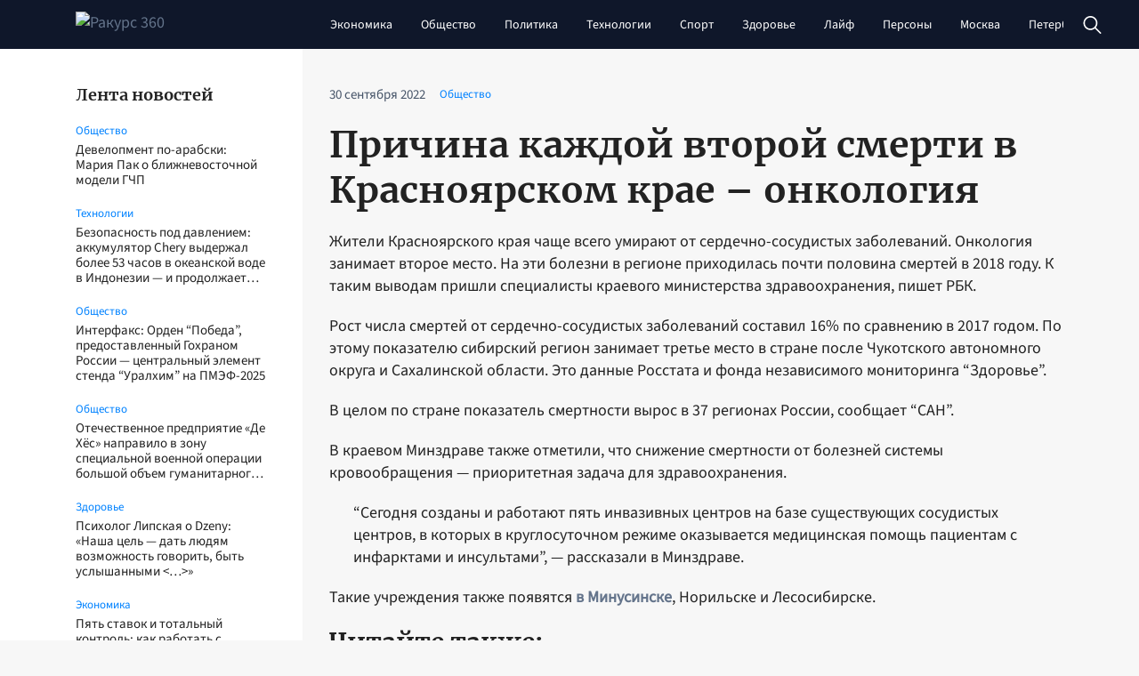

--- FILE ---
content_type: text/html; charset=utf-8
request_url: https://racurs360.ru/index-php/obshchestvo/item-obshchestvo/2984-prichina-kazhdoj-vtoroj-smerti-v-krasnoyarskom-krae-onkologiya/
body_size: 11118
content:
<!doctype html>
<html lang="ru-RU">
<head>
	<meta charset="UTF-8">
	<meta name="viewport" content="width=device-width, initial-scale=1">
	<link rel="profile" href="https://gmpg.org/xfn/11">

	<meta name='robots' content='index, follow, max-image-preview:large, max-snippet:-1, max-video-preview:-1' />
	<style>img:is([sizes="auto" i], [sizes^="auto," i]) { contain-intrinsic-size: 3000px 1500px }</style>
	
	<!-- This site is optimized with the Yoast SEO plugin v24.8.1 - https://yoast.com/wordpress/plugins/seo/ -->
	<title>Причина каждой второй смерти в Красноярском крае - онкология - Ракурс 360</title>
	<link rel="canonical" href="https://racurs360.ru/index-php/obshchestvo/item-obshchestvo/2984-prichina-kazhdoj-vtoroj-smerti-v-krasnoyarskom-krae-onkologiya/" />
	<meta property="og:locale" content="ru_RU" />
	<meta property="og:type" content="article" />
	<meta property="og:title" content="Причина каждой второй смерти в Красноярском крае - онкология - Ракурс 360" />
	<meta property="og:description" content="Жители Красноярского края чаще всего умирают от сердечно-сосудистых заболеваний. Онкология занимает второе место. На эти болезни в регионе приходилась..." />
	<meta property="og:url" content="https://racurs360.ru/index-php/obshchestvo/item-obshchestvo/2984-prichina-kazhdoj-vtoroj-smerti-v-krasnoyarskom-krae-onkologiya/" />
	<meta property="og:site_name" content="Ракурс 360" />
	<meta property="article:published_time" content="2022-09-30T16:02:05+00:00" />
	<meta property="article:modified_time" content="2023-12-06T12:09:41+00:00" />
	<meta name="author" content="admin" />
	<meta name="twitter:card" content="summary_large_image" />
	<meta name="twitter:label1" content="Написано автором" />
	<meta name="twitter:data1" content="admin" />
	<script type="application/ld+json" class="yoast-schema-graph">{"@context":"https://schema.org","@graph":[{"@type":"Article","@id":"https://racurs360.ru/index-php/obshchestvo/item-obshchestvo/2984-prichina-kazhdoj-vtoroj-smerti-v-krasnoyarskom-krae-onkologiya/#article","isPartOf":{"@id":"https://racurs360.ru/index-php/obshchestvo/item-obshchestvo/2984-prichina-kazhdoj-vtoroj-smerti-v-krasnoyarskom-krae-onkologiya/"},"author":{"name":"admin","@id":"https://racurs360.ru/#/schema/person/e3237769455a47cef4b31b3b85747e0f"},"headline":"Причина каждой второй смерти в Красноярском крае &#8211; онкология","datePublished":"2022-09-30T16:02:05+00:00","dateModified":"2023-12-06T12:09:41+00:00","mainEntityOfPage":{"@id":"https://racurs360.ru/index-php/obshchestvo/item-obshchestvo/2984-prichina-kazhdoj-vtoroj-smerti-v-krasnoyarskom-krae-onkologiya/"},"wordCount":158,"publisher":{"@id":"https://racurs360.ru/#organization"},"articleSection":["Общество"],"inLanguage":"ru-RU"},{"@type":"WebPage","@id":"https://racurs360.ru/index-php/obshchestvo/item-obshchestvo/2984-prichina-kazhdoj-vtoroj-smerti-v-krasnoyarskom-krae-onkologiya/","url":"https://racurs360.ru/index-php/obshchestvo/item-obshchestvo/2984-prichina-kazhdoj-vtoroj-smerti-v-krasnoyarskom-krae-onkologiya/","name":"Причина каждой второй смерти в Красноярском крае - онкология - Ракурс 360","isPartOf":{"@id":"https://racurs360.ru/#website"},"datePublished":"2022-09-30T16:02:05+00:00","dateModified":"2023-12-06T12:09:41+00:00","breadcrumb":{"@id":"https://racurs360.ru/index-php/obshchestvo/item-obshchestvo/2984-prichina-kazhdoj-vtoroj-smerti-v-krasnoyarskom-krae-onkologiya/#breadcrumb"},"inLanguage":"ru-RU","potentialAction":[{"@type":"ReadAction","target":["https://racurs360.ru/index-php/obshchestvo/item-obshchestvo/2984-prichina-kazhdoj-vtoroj-smerti-v-krasnoyarskom-krae-onkologiya/"]}]},{"@type":"BreadcrumbList","@id":"https://racurs360.ru/index-php/obshchestvo/item-obshchestvo/2984-prichina-kazhdoj-vtoroj-smerti-v-krasnoyarskom-krae-onkologiya/#breadcrumb","itemListElement":[{"@type":"ListItem","position":1,"name":"Главная страница","item":"https://racurs360.ru/"},{"@type":"ListItem","position":2,"name":"Причина каждой второй смерти в Красноярском крае &#8212; онкология"}]},{"@type":"WebSite","@id":"https://racurs360.ru/#website","url":"https://racurs360.ru/","name":"Ракурс 360","description":"Информационный портал","publisher":{"@id":"https://racurs360.ru/#organization"},"potentialAction":[{"@type":"SearchAction","target":{"@type":"EntryPoint","urlTemplate":"https://racurs360.ru/?s={search_term_string}"},"query-input":{"@type":"PropertyValueSpecification","valueRequired":true,"valueName":"search_term_string"}}],"inLanguage":"ru-RU"},{"@type":"Organization","@id":"https://racurs360.ru/#organization","name":"Ракурс 360","url":"https://racurs360.ru/","logo":{"@type":"ImageObject","inLanguage":"ru-RU","@id":"https://racurs360.ru/#/schema/logo/image/","url":"https://img.racurs360.ru/2023/12/logo-rakurs.png","contentUrl":"https://img.racurs360.ru/2023/12/logo-rakurs.png","width":231,"height":42,"caption":"Ракурс 360"},"image":{"@id":"https://racurs360.ru/#/schema/logo/image/"}},{"@type":"Person","@id":"https://racurs360.ru/#/schema/person/e3237769455a47cef4b31b3b85747e0f","name":"admin","image":{"@type":"ImageObject","inLanguage":"ru-RU","@id":"https://racurs360.ru/#/schema/person/image/","url":"https://secure.gravatar.com/avatar/eac558daaeb93e9f5ec79f044041e6a8?s=96&d=mm&r=g","contentUrl":"https://secure.gravatar.com/avatar/eac558daaeb93e9f5ec79f044041e6a8?s=96&d=mm&r=g","caption":"admin"},"url":"https://racurs360.ru/author/admin/"}]}</script>
	<!-- / Yoast SEO plugin. -->


<link rel="alternate" type="application/rss+xml" title="Ракурс 360 &raquo; Лента" href="https://racurs360.ru/feed/" />
<link rel="alternate" type="application/rss+xml" title="Ракурс 360 &raquo; Лента комментариев" href="https://racurs360.ru/comments/feed/" />
<script>
window._wpemojiSettings = {"baseUrl":"https:\/\/s.w.org\/images\/core\/emoji\/15.0.3\/72x72\/","ext":".png","svgUrl":"https:\/\/s.w.org\/images\/core\/emoji\/15.0.3\/svg\/","svgExt":".svg","source":{"concatemoji":"https:\/\/racurs360.ru\/wp-includes\/js\/wp-emoji-release.min.js?ver=6.7.2"}};
/*! This file is auto-generated */
!function(i,n){var o,s,e;function c(e){try{var t={supportTests:e,timestamp:(new Date).valueOf()};sessionStorage.setItem(o,JSON.stringify(t))}catch(e){}}function p(e,t,n){e.clearRect(0,0,e.canvas.width,e.canvas.height),e.fillText(t,0,0);var t=new Uint32Array(e.getImageData(0,0,e.canvas.width,e.canvas.height).data),r=(e.clearRect(0,0,e.canvas.width,e.canvas.height),e.fillText(n,0,0),new Uint32Array(e.getImageData(0,0,e.canvas.width,e.canvas.height).data));return t.every(function(e,t){return e===r[t]})}function u(e,t,n){switch(t){case"flag":return n(e,"\ud83c\udff3\ufe0f\u200d\u26a7\ufe0f","\ud83c\udff3\ufe0f\u200b\u26a7\ufe0f")?!1:!n(e,"\ud83c\uddfa\ud83c\uddf3","\ud83c\uddfa\u200b\ud83c\uddf3")&&!n(e,"\ud83c\udff4\udb40\udc67\udb40\udc62\udb40\udc65\udb40\udc6e\udb40\udc67\udb40\udc7f","\ud83c\udff4\u200b\udb40\udc67\u200b\udb40\udc62\u200b\udb40\udc65\u200b\udb40\udc6e\u200b\udb40\udc67\u200b\udb40\udc7f");case"emoji":return!n(e,"\ud83d\udc26\u200d\u2b1b","\ud83d\udc26\u200b\u2b1b")}return!1}function f(e,t,n){var r="undefined"!=typeof WorkerGlobalScope&&self instanceof WorkerGlobalScope?new OffscreenCanvas(300,150):i.createElement("canvas"),a=r.getContext("2d",{willReadFrequently:!0}),o=(a.textBaseline="top",a.font="600 32px Arial",{});return e.forEach(function(e){o[e]=t(a,e,n)}),o}function t(e){var t=i.createElement("script");t.src=e,t.defer=!0,i.head.appendChild(t)}"undefined"!=typeof Promise&&(o="wpEmojiSettingsSupports",s=["flag","emoji"],n.supports={everything:!0,everythingExceptFlag:!0},e=new Promise(function(e){i.addEventListener("DOMContentLoaded",e,{once:!0})}),new Promise(function(t){var n=function(){try{var e=JSON.parse(sessionStorage.getItem(o));if("object"==typeof e&&"number"==typeof e.timestamp&&(new Date).valueOf()<e.timestamp+604800&&"object"==typeof e.supportTests)return e.supportTests}catch(e){}return null}();if(!n){if("undefined"!=typeof Worker&&"undefined"!=typeof OffscreenCanvas&&"undefined"!=typeof URL&&URL.createObjectURL&&"undefined"!=typeof Blob)try{var e="postMessage("+f.toString()+"("+[JSON.stringify(s),u.toString(),p.toString()].join(",")+"));",r=new Blob([e],{type:"text/javascript"}),a=new Worker(URL.createObjectURL(r),{name:"wpTestEmojiSupports"});return void(a.onmessage=function(e){c(n=e.data),a.terminate(),t(n)})}catch(e){}c(n=f(s,u,p))}t(n)}).then(function(e){for(var t in e)n.supports[t]=e[t],n.supports.everything=n.supports.everything&&n.supports[t],"flag"!==t&&(n.supports.everythingExceptFlag=n.supports.everythingExceptFlag&&n.supports[t]);n.supports.everythingExceptFlag=n.supports.everythingExceptFlag&&!n.supports.flag,n.DOMReady=!1,n.readyCallback=function(){n.DOMReady=!0}}).then(function(){return e}).then(function(){var e;n.supports.everything||(n.readyCallback(),(e=n.source||{}).concatemoji?t(e.concatemoji):e.wpemoji&&e.twemoji&&(t(e.twemoji),t(e.wpemoji)))}))}((window,document),window._wpemojiSettings);
</script>
<style id='wp-emoji-styles-inline-css'>

	img.wp-smiley, img.emoji {
		display: inline !important;
		border: none !important;
		box-shadow: none !important;
		height: 1em !important;
		width: 1em !important;
		margin: 0 0.07em !important;
		vertical-align: -0.1em !important;
		background: none !important;
		padding: 0 !important;
	}
</style>
<link rel='stylesheet' id='wp-block-library-css' href='https://racurs360.ru/wp-includes/css/dist/block-library/style.min.css?ver=6.7.2' media='all' />
<style id='classic-theme-styles-inline-css'>
/*! This file is auto-generated */
.wp-block-button__link{color:#fff;background-color:#32373c;border-radius:9999px;box-shadow:none;text-decoration:none;padding:calc(.667em + 2px) calc(1.333em + 2px);font-size:1.125em}.wp-block-file__button{background:#32373c;color:#fff;text-decoration:none}
</style>
<style id='global-styles-inline-css'>
:root{--wp--preset--aspect-ratio--square: 1;--wp--preset--aspect-ratio--4-3: 4/3;--wp--preset--aspect-ratio--3-4: 3/4;--wp--preset--aspect-ratio--3-2: 3/2;--wp--preset--aspect-ratio--2-3: 2/3;--wp--preset--aspect-ratio--16-9: 16/9;--wp--preset--aspect-ratio--9-16: 9/16;--wp--preset--color--black: #000000;--wp--preset--color--cyan-bluish-gray: #abb8c3;--wp--preset--color--white: #ffffff;--wp--preset--color--pale-pink: #f78da7;--wp--preset--color--vivid-red: #cf2e2e;--wp--preset--color--luminous-vivid-orange: #ff6900;--wp--preset--color--luminous-vivid-amber: #fcb900;--wp--preset--color--light-green-cyan: #7bdcb5;--wp--preset--color--vivid-green-cyan: #00d084;--wp--preset--color--pale-cyan-blue: #8ed1fc;--wp--preset--color--vivid-cyan-blue: #0693e3;--wp--preset--color--vivid-purple: #9b51e0;--wp--preset--gradient--vivid-cyan-blue-to-vivid-purple: linear-gradient(135deg,rgba(6,147,227,1) 0%,rgb(155,81,224) 100%);--wp--preset--gradient--light-green-cyan-to-vivid-green-cyan: linear-gradient(135deg,rgb(122,220,180) 0%,rgb(0,208,130) 100%);--wp--preset--gradient--luminous-vivid-amber-to-luminous-vivid-orange: linear-gradient(135deg,rgba(252,185,0,1) 0%,rgba(255,105,0,1) 100%);--wp--preset--gradient--luminous-vivid-orange-to-vivid-red: linear-gradient(135deg,rgba(255,105,0,1) 0%,rgb(207,46,46) 100%);--wp--preset--gradient--very-light-gray-to-cyan-bluish-gray: linear-gradient(135deg,rgb(238,238,238) 0%,rgb(169,184,195) 100%);--wp--preset--gradient--cool-to-warm-spectrum: linear-gradient(135deg,rgb(74,234,220) 0%,rgb(151,120,209) 20%,rgb(207,42,186) 40%,rgb(238,44,130) 60%,rgb(251,105,98) 80%,rgb(254,248,76) 100%);--wp--preset--gradient--blush-light-purple: linear-gradient(135deg,rgb(255,206,236) 0%,rgb(152,150,240) 100%);--wp--preset--gradient--blush-bordeaux: linear-gradient(135deg,rgb(254,205,165) 0%,rgb(254,45,45) 50%,rgb(107,0,62) 100%);--wp--preset--gradient--luminous-dusk: linear-gradient(135deg,rgb(255,203,112) 0%,rgb(199,81,192) 50%,rgb(65,88,208) 100%);--wp--preset--gradient--pale-ocean: linear-gradient(135deg,rgb(255,245,203) 0%,rgb(182,227,212) 50%,rgb(51,167,181) 100%);--wp--preset--gradient--electric-grass: linear-gradient(135deg,rgb(202,248,128) 0%,rgb(113,206,126) 100%);--wp--preset--gradient--midnight: linear-gradient(135deg,rgb(2,3,129) 0%,rgb(40,116,252) 100%);--wp--preset--font-size--small: 13px;--wp--preset--font-size--medium: 20px;--wp--preset--font-size--large: 36px;--wp--preset--font-size--x-large: 42px;--wp--preset--spacing--20: 0.44rem;--wp--preset--spacing--30: 0.67rem;--wp--preset--spacing--40: 1rem;--wp--preset--spacing--50: 1.5rem;--wp--preset--spacing--60: 2.25rem;--wp--preset--spacing--70: 3.38rem;--wp--preset--spacing--80: 5.06rem;--wp--preset--shadow--natural: 6px 6px 9px rgba(0, 0, 0, 0.2);--wp--preset--shadow--deep: 12px 12px 50px rgba(0, 0, 0, 0.4);--wp--preset--shadow--sharp: 6px 6px 0px rgba(0, 0, 0, 0.2);--wp--preset--shadow--outlined: 6px 6px 0px -3px rgba(255, 255, 255, 1), 6px 6px rgba(0, 0, 0, 1);--wp--preset--shadow--crisp: 6px 6px 0px rgba(0, 0, 0, 1);}:where(.is-layout-flex){gap: 0.5em;}:where(.is-layout-grid){gap: 0.5em;}body .is-layout-flex{display: flex;}.is-layout-flex{flex-wrap: wrap;align-items: center;}.is-layout-flex > :is(*, div){margin: 0;}body .is-layout-grid{display: grid;}.is-layout-grid > :is(*, div){margin: 0;}:where(.wp-block-columns.is-layout-flex){gap: 2em;}:where(.wp-block-columns.is-layout-grid){gap: 2em;}:where(.wp-block-post-template.is-layout-flex){gap: 1.25em;}:where(.wp-block-post-template.is-layout-grid){gap: 1.25em;}.has-black-color{color: var(--wp--preset--color--black) !important;}.has-cyan-bluish-gray-color{color: var(--wp--preset--color--cyan-bluish-gray) !important;}.has-white-color{color: var(--wp--preset--color--white) !important;}.has-pale-pink-color{color: var(--wp--preset--color--pale-pink) !important;}.has-vivid-red-color{color: var(--wp--preset--color--vivid-red) !important;}.has-luminous-vivid-orange-color{color: var(--wp--preset--color--luminous-vivid-orange) !important;}.has-luminous-vivid-amber-color{color: var(--wp--preset--color--luminous-vivid-amber) !important;}.has-light-green-cyan-color{color: var(--wp--preset--color--light-green-cyan) !important;}.has-vivid-green-cyan-color{color: var(--wp--preset--color--vivid-green-cyan) !important;}.has-pale-cyan-blue-color{color: var(--wp--preset--color--pale-cyan-blue) !important;}.has-vivid-cyan-blue-color{color: var(--wp--preset--color--vivid-cyan-blue) !important;}.has-vivid-purple-color{color: var(--wp--preset--color--vivid-purple) !important;}.has-black-background-color{background-color: var(--wp--preset--color--black) !important;}.has-cyan-bluish-gray-background-color{background-color: var(--wp--preset--color--cyan-bluish-gray) !important;}.has-white-background-color{background-color: var(--wp--preset--color--white) !important;}.has-pale-pink-background-color{background-color: var(--wp--preset--color--pale-pink) !important;}.has-vivid-red-background-color{background-color: var(--wp--preset--color--vivid-red) !important;}.has-luminous-vivid-orange-background-color{background-color: var(--wp--preset--color--luminous-vivid-orange) !important;}.has-luminous-vivid-amber-background-color{background-color: var(--wp--preset--color--luminous-vivid-amber) !important;}.has-light-green-cyan-background-color{background-color: var(--wp--preset--color--light-green-cyan) !important;}.has-vivid-green-cyan-background-color{background-color: var(--wp--preset--color--vivid-green-cyan) !important;}.has-pale-cyan-blue-background-color{background-color: var(--wp--preset--color--pale-cyan-blue) !important;}.has-vivid-cyan-blue-background-color{background-color: var(--wp--preset--color--vivid-cyan-blue) !important;}.has-vivid-purple-background-color{background-color: var(--wp--preset--color--vivid-purple) !important;}.has-black-border-color{border-color: var(--wp--preset--color--black) !important;}.has-cyan-bluish-gray-border-color{border-color: var(--wp--preset--color--cyan-bluish-gray) !important;}.has-white-border-color{border-color: var(--wp--preset--color--white) !important;}.has-pale-pink-border-color{border-color: var(--wp--preset--color--pale-pink) !important;}.has-vivid-red-border-color{border-color: var(--wp--preset--color--vivid-red) !important;}.has-luminous-vivid-orange-border-color{border-color: var(--wp--preset--color--luminous-vivid-orange) !important;}.has-luminous-vivid-amber-border-color{border-color: var(--wp--preset--color--luminous-vivid-amber) !important;}.has-light-green-cyan-border-color{border-color: var(--wp--preset--color--light-green-cyan) !important;}.has-vivid-green-cyan-border-color{border-color: var(--wp--preset--color--vivid-green-cyan) !important;}.has-pale-cyan-blue-border-color{border-color: var(--wp--preset--color--pale-cyan-blue) !important;}.has-vivid-cyan-blue-border-color{border-color: var(--wp--preset--color--vivid-cyan-blue) !important;}.has-vivid-purple-border-color{border-color: var(--wp--preset--color--vivid-purple) !important;}.has-vivid-cyan-blue-to-vivid-purple-gradient-background{background: var(--wp--preset--gradient--vivid-cyan-blue-to-vivid-purple) !important;}.has-light-green-cyan-to-vivid-green-cyan-gradient-background{background: var(--wp--preset--gradient--light-green-cyan-to-vivid-green-cyan) !important;}.has-luminous-vivid-amber-to-luminous-vivid-orange-gradient-background{background: var(--wp--preset--gradient--luminous-vivid-amber-to-luminous-vivid-orange) !important;}.has-luminous-vivid-orange-to-vivid-red-gradient-background{background: var(--wp--preset--gradient--luminous-vivid-orange-to-vivid-red) !important;}.has-very-light-gray-to-cyan-bluish-gray-gradient-background{background: var(--wp--preset--gradient--very-light-gray-to-cyan-bluish-gray) !important;}.has-cool-to-warm-spectrum-gradient-background{background: var(--wp--preset--gradient--cool-to-warm-spectrum) !important;}.has-blush-light-purple-gradient-background{background: var(--wp--preset--gradient--blush-light-purple) !important;}.has-blush-bordeaux-gradient-background{background: var(--wp--preset--gradient--blush-bordeaux) !important;}.has-luminous-dusk-gradient-background{background: var(--wp--preset--gradient--luminous-dusk) !important;}.has-pale-ocean-gradient-background{background: var(--wp--preset--gradient--pale-ocean) !important;}.has-electric-grass-gradient-background{background: var(--wp--preset--gradient--electric-grass) !important;}.has-midnight-gradient-background{background: var(--wp--preset--gradient--midnight) !important;}.has-small-font-size{font-size: var(--wp--preset--font-size--small) !important;}.has-medium-font-size{font-size: var(--wp--preset--font-size--medium) !important;}.has-large-font-size{font-size: var(--wp--preset--font-size--large) !important;}.has-x-large-font-size{font-size: var(--wp--preset--font-size--x-large) !important;}
:where(.wp-block-post-template.is-layout-flex){gap: 1.25em;}:where(.wp-block-post-template.is-layout-grid){gap: 1.25em;}
:where(.wp-block-columns.is-layout-flex){gap: 2em;}:where(.wp-block-columns.is-layout-grid){gap: 2em;}
:root :where(.wp-block-pullquote){font-size: 1.5em;line-height: 1.6;}
</style>
<link rel='stylesheet' id='rakurs-style-css' href='https://racurs360.ru/wp-content/themes/rakurs/style.css?ver=1.0.2' media='all' />
<link rel='stylesheet' id='boo-grid-4.6-css' href='https://racurs360.ru/wp-content/themes/rakurs/bootstrap-grid.css?ver=1.0.2' media='all' />
<link rel='stylesheet' id='fancybox-css-css' href='https://racurs360.ru/wp-content/themes/rakurs/js/jquery.fancybox.min.css?ver=1.0.2' media='all' />
<script src="https://racurs360.ru/wp-includes/js/jquery/jquery.min.js?ver=3.7.1" id="jquery-core-js"></script>
<script src="https://racurs360.ru/wp-includes/js/jquery/jquery-migrate.min.js?ver=3.4.1" id="jquery-migrate-js"></script>
<link rel="https://api.w.org/" href="https://racurs360.ru/wp-json/" /><link rel="alternate" title="JSON" type="application/json" href="https://racurs360.ru/wp-json/wp/v2/posts/5364" /><link rel="EditURI" type="application/rsd+xml" title="RSD" href="https://racurs360.ru/xmlrpc.php?rsd" />
<meta name="generator" content="WordPress 6.7.2" />
<link rel='shortlink' href='https://racurs360.ru/?p=5364' />
<link rel="alternate" title="oEmbed (JSON)" type="application/json+oembed" href="https://racurs360.ru/wp-json/oembed/1.0/embed?url=https%3A%2F%2Fracurs360.ru%2Findex-php%2Fobshchestvo%2Fitem-obshchestvo%2F2984-prichina-kazhdoj-vtoroj-smerti-v-krasnoyarskom-krae-onkologiya%2F" />
<link rel="alternate" title="oEmbed (XML)" type="text/xml+oembed" href="https://racurs360.ru/wp-json/oembed/1.0/embed?url=https%3A%2F%2Fracurs360.ru%2Findex-php%2Fobshchestvo%2Fitem-obshchestvo%2F2984-prichina-kazhdoj-vtoroj-smerti-v-krasnoyarskom-krae-onkologiya%2F&#038;format=xml" />
<link rel="icon" href="https://img.racurs360.ru/2023/12/cropped-2409589532_preview_services-360-video-32x32.jpg" sizes="32x32" />
<link rel="icon" href="https://img.racurs360.ru/2023/12/cropped-2409589532_preview_services-360-video-192x192.jpg" sizes="192x192" />
<link rel="apple-touch-icon" href="https://img.racurs360.ru/2023/12/cropped-2409589532_preview_services-360-video-180x180.jpg" />
<meta name="msapplication-TileImage" content="https://img.racurs360.ru/2023/12/cropped-2409589532_preview_services-360-video-270x270.jpg" />
</head>

<body class="post-template-default single single-post postid-5364 single-format-standard wp-custom-logo no-sidebar">

	
<div id="page" class="site">

<header class="site-header compensate-for-scrollbar d-flex flex-column">
	<div class="menu_header_wrap">
		<div class="header-menu">
			<div class="container relative">
				<div class="row">
					<div class="col-md-3 col-8">
						<div class="site-branding py-2">
							<a href="https://racurs360.ru/" class="custom-logo-link" rel="home"><img width="231" height="42" src="https://img.racurs360.ru/2023/12/logo-rakurs.png" class="custom-logo wp-image-43657" alt="Ракурс 360" decoding="async" /></a>						</div>
					</div>
					<div class="col-md-9 col-4 header-col-2">
						<div class="menu_wrap d-flex align-items-center justify-content-end">
							<div class="menu_inner d-flex align-items-center">
								
								<nav class="my-auto mr-md-3">
									<div class="menu-header-container"><ul id="menu-header" class="d-md-flex header-nav"><li id="menu-item-26421" class="menu-item menu-item-type-taxonomy menu-item-object-category menu-item-26421"><a href="https://racurs360.ru/index-php/ekonomika/">Экономика</a></li>
<li id="menu-item-26417" class="menu-item menu-item-type-taxonomy menu-item-object-category current-post-ancestor menu-item-26417"><a href="https://racurs360.ru/index-php/obshchestvo/">Общество</a></li>
<li id="menu-item-26418" class="menu-item menu-item-type-taxonomy menu-item-object-category menu-item-26418"><a href="https://racurs360.ru/index-php/politika/">Политика</a></li>
<li id="menu-item-26416" class="menu-item menu-item-type-taxonomy menu-item-object-category menu-item-26416"><a href="https://racurs360.ru/index-php/tech/">Технологии</a></li>
<li id="menu-item-26420" class="menu-item menu-item-type-taxonomy menu-item-object-category menu-item-26420"><a href="https://racurs360.ru/index-php/sport/">Спорт</a></li>
<li id="menu-item-43663" class="menu-item menu-item-type-taxonomy menu-item-object-category menu-item-43663"><a href="https://racurs360.ru/zdorovie/">Здоровье</a></li>
<li id="menu-item-43664" class="menu-item menu-item-type-taxonomy menu-item-object-category menu-item-43664"><a href="https://racurs360.ru/life/">Лайф</a></li>
<li id="menu-item-43667" class="menu-item menu-item-type-taxonomy menu-item-object-category menu-item-43667"><a href="https://racurs360.ru/persons/">Персоны</a></li>
<li id="menu-item-43665" class="menu-item menu-item-type-taxonomy menu-item-object-category menu-item-43665"><a href="https://racurs360.ru/mos/">Москва</a></li>
<li id="menu-item-43668" class="menu-item menu-item-type-taxonomy menu-item-object-category menu-item-43668"><a href="https://racurs360.ru/petersburg/">Петербург</a></li>
<li id="menu-item-43730" class="menu-item menu-item-type-taxonomy menu-item-object-category menu-item-43730"><a href="https://racurs360.ru/index-php/item-proisshestviya/">Сибирь</a></li>
<li id="menu-item-43670" class="menu-item menu-item-type-taxonomy menu-item-object-category menu-item-43670"><a href="https://racurs360.ru/world/">Мир</a></li>
</ul></div>								</nav>
								<div class="search_column">
									<div class="d-flex justify-content-end wrap_search h-100">
    <div class="search_panel">
        <form role="search" method="get" id="searchform" class="searchform d-flex" action="https://racurs360.ru/">
                <label for="searchsubmit" class="s-submit d-flex align-items-center">
                    <svg xmlns="http://www.w3.org/2000/svg" width="22" height="22" viewBox="0 0 22 22" fill="none"><g clip-path="url(#clip0_14_506)"><path d="M7.64839 0.064455C5.74057 0.30508 3.93589 1.19453 2.56518 2.56524C-0.0301296 5.15625 -0.726223 9.08789 0.820652 12.3664C2.09682 15.0777 4.64917 16.9512 7.57534 17.3379C9.74956 17.6215 11.971 17.0629 13.7499 15.7867C13.9605 15.6363 14.1496 15.5117 14.1667 15.5117C14.1839 15.5117 15.6234 16.934 17.3593 18.6656C20.6894 21.9957 20.6937 21.9957 21.0761 22C21.2652 22 21.639 21.8453 21.7507 21.7164C21.8753 21.5746 22 21.2566 22 21.0762C22 20.6938 21.9957 20.6895 18.6656 17.3594C16.9339 15.6234 15.5117 14.1883 15.5117 14.1711C15.5117 14.1539 15.6363 13.9648 15.791 13.7457C16.8566 12.2375 17.398 10.5574 17.4023 8.73555C17.4023 6.38086 16.4999 4.20234 14.8371 2.54805C13.5222 1.2418 11.9066 0.4168 10.0546 0.107424C9.47026 0.00859642 8.25854 -0.012888 7.64839 0.064455ZM9.71089 1.91211C11.6703 2.23008 13.3417 3.28711 14.4031 4.88555C15.1937 6.07578 15.5589 7.26602 15.5632 8.67969C15.5632 9.36289 15.516 9.77539 15.3613 10.3984C14.7554 12.8176 12.8175 14.7555 10.3984 15.3613C9.77534 15.516 9.36284 15.5633 8.67964 15.5633C7.26596 15.559 6.07573 15.1938 4.8855 14.4031C2.99057 13.1441 1.8476 11.0086 1.8476 8.70977C1.8476 7.5582 2.08393 6.58711 2.62104 5.54727C3.48901 3.86719 5.03589 2.6168 6.89643 2.07969C7.68276 1.85625 8.89878 1.78321 9.71089 1.91211Z" /></g><defs><clipPath id="clip0_14_506"><rect width="22" height="22"/></clipPath></defs></svg>
                    <input type="submit" class="searchsubmit" id="searchsubmit" value="" />
                </label>
                <input type="text" value="" name="s" id="s" placeholder="Поиск..." required/>
        </form>
    </div>
    <div class="s-icon d-flex">
        <svg class="loop-icon" xmlns="http://www.w3.org/2000/svg" width="22" height="22" viewBox="0 0 22 22" fill="none"><g clip-path="url(#clip0_14_506)"><path d="M7.64839 0.064455C5.74057 0.30508 3.93589 1.19453 2.56518 2.56524C-0.0301296 5.15625 -0.726223 9.08789 0.820652 12.3664C2.09682 15.0777 4.64917 16.9512 7.57534 17.3379C9.74956 17.6215 11.971 17.0629 13.7499 15.7867C13.9605 15.6363 14.1496 15.5117 14.1667 15.5117C14.1839 15.5117 15.6234 16.934 17.3593 18.6656C20.6894 21.9957 20.6937 21.9957 21.0761 22C21.2652 22 21.639 21.8453 21.7507 21.7164C21.8753 21.5746 22 21.2566 22 21.0762C22 20.6938 21.9957 20.6895 18.6656 17.3594C16.9339 15.6234 15.5117 14.1883 15.5117 14.1711C15.5117 14.1539 15.6363 13.9648 15.791 13.7457C16.8566 12.2375 17.398 10.5574 17.4023 8.73555C17.4023 6.38086 16.4999 4.20234 14.8371 2.54805C13.5222 1.2418 11.9066 0.4168 10.0546 0.107424C9.47026 0.00859642 8.25854 -0.012888 7.64839 0.064455ZM9.71089 1.91211C11.6703 2.23008 13.3417 3.28711 14.4031 4.88555C15.1937 6.07578 15.5589 7.26602 15.5632 8.67969C15.5632 9.36289 15.516 9.77539 15.3613 10.3984C14.7554 12.8176 12.8175 14.7555 10.3984 15.3613C9.77534 15.516 9.36284 15.5633 8.67964 15.5633C7.26596 15.559 6.07573 15.1938 4.8855 14.4031C2.99057 13.1441 1.8476 11.0086 1.8476 8.70977C1.8476 7.5582 2.08393 6.58711 2.62104 5.54727C3.48901 3.86719 5.03589 2.6168 6.89643 2.07969C7.68276 1.85625 8.89878 1.78321 9.71089 1.91211Z" /></g><defs><clipPath id="clip0_14_506"><rect width="22" height="22"/></clipPath></defs></svg>
        <svg data-win="gl0ry_to_ukra1ne" class="loop-icon_close" width="20" height="19" viewBox="0 0 20 19" fill="none" xmlns="http://www.w3.org/2000/svg"><path fill-rule="evenodd" clip-rule="evenodd" d="M2.73529 0.79769C2.33837 0.400768 1.69483 0.400768 1.29791 0.797691C0.900988 1.19461 0.900988 1.83815 1.29791 2.23507L8.56286 9.50002L1.29796 16.7649C0.90104 17.1618 0.90104 17.8054 1.29796 18.2023C1.69488 18.5992 2.33842 18.5992 2.73534 18.2023L10.0002 10.9374L17.2651 18.2023C17.6621 18.5992 18.3056 18.5992 18.7025 18.2023C19.0994 17.8054 19.0994 17.1618 18.7025 16.7649L11.4376 9.50002L18.7026 2.23507C19.0995 1.83815 19.0995 1.19461 18.7026 0.797691C18.3057 0.400768 17.6621 0.400768 17.2652 0.79769L10.0002 8.06264L2.73529 0.79769Z"/></svg>
    </div>
</div>								</div>
							</div>
							
							<div class="d-md-none d-block ml-3">
								<div class="burger"><span></span></div>
							</div>
						</div>
					</div>
				</div>
			</div>
		</div>
	</div>
</header>

<main>
	<section class="pt-0">
		<div class="container">
			<div class="row my-n3">
				<div class="col-lg-3 my-3 order-lg-1 order-2">
						<div class="side_bar">
		<div class="side_bar-title"><span>Лента новостей</span></div>
		<ul>
							   	<li>
					    <a class="cat-name" href="https://racurs360.ru/index-php/obshchestvo/">Общество</a>					    <a href="https://racurs360.ru/index-php/obshchestvo/development-po-arabski-marija-pak-o-blizhnevostochnoj-modeli-gchp/" class="news_item">
					        <div class="title_news">
					            Девелопмент по-арабски: Мария Пак о ближневосточной модели ГЧП					        </div>
					    </a>
				   	</li>
								   	<li>
					    <a class="cat-name" href="https://racurs360.ru/index-php/tech/">Технологии</a>					    <a href="https://racurs360.ru/index-php/tech/bezopasnost-pod-davleniem-akkumuljator-chery-vyderzhal-bolee-53-chasov-v-okeanskoj-vode-v-indonezii-i-prodolzhaet-rabotat/" class="news_item">
					        <div class="title_news">
					            Безопасность под давлением: аккумулятор Chery выдержал более 53 часов в океанской воде в Индонезии — и продолжает работать 					        </div>
					    </a>
				   	</li>
								   	<li>
					    <a class="cat-name" href="https://racurs360.ru/index-php/obshchestvo/">Общество</a>					    <a href="https://racurs360.ru/index-php/obshchestvo/interfaks-orden-pobeda-predostavlennyj-gohranom-rossii-centralnyj-jelement-stenda-uralhim-na-pmjef-2025/" class="news_item">
					        <div class="title_news">
					            Интерфакс: Орден &#8220;Победа&#8221;, предоставленный Гохраном России — центральный элемент стенда &#8220;Уралхим&#8221; на ПМЭФ-2025					        </div>
					    </a>
				   	</li>
								   	<li>
					    <a class="cat-name" href="https://racurs360.ru/index-php/obshchestvo/">Общество</a>					    <a href="https://racurs360.ru/index-php/obshchestvo/otechestvennoe-predprijatie-de-hjos-napravilo-v-zonu-specialnoj-voennoj-operacii-bolshoj-obem-gumanitarnogo-gruza/" class="news_item">
					        <div class="title_news">
					            Отечественное предприятие «Де Хёс» направило в зону специальной военной операции большой объем гуманитарного груза					        </div>
					    </a>
				   	</li>
								   	<li>
					    <a class="cat-name" href="https://racurs360.ru/zdorovie/">Здоровье</a>					    <a href="https://racurs360.ru/zdorovie/psiholog-lipskaja-o-dzeny-nasha-cel-dat-ljudjam-vozmozhnost-govorit-byt-uslyshannymi/" class="news_item">
					        <div class="title_news">
					            Психолог Липская о Dzeny: «Наша цель — дать людям возможность говорить, быть услышанными <…>»					        </div>
					    </a>
				   	</li>
								   	<li>
					    <a class="cat-name" href="https://racurs360.ru/index-php/ekonomika/">Экономика</a>					    <a href="https://racurs360.ru/index-php/ekonomika/pjat-stavok-i-totalnyj-kontrol-kak-rabotat-s-nalogami-2025/" class="news_item">
					        <div class="title_news">
					            Пять ставок и тотальный контроль: как работать с налогами-2025					        </div>
					    </a>
				   	</li>
								   	<li>
					    <a class="cat-name" href="https://racurs360.ru/index-php/tech/">Технологии</a>					    <a href="https://racurs360.ru/index-php/tech/koncepcija-changan-vmeste-k-umnomu-budushhemu-na-auto-shanghai-2025-otrazhaet-trehvektornuju-strategiju-razvitija-mobilnosti-v-mire/" class="news_item">
					        <div class="title_news">
					            Концепция ChangAn «Вместе к умному будущему» на Auto Shanghai 2025 отражает трехвекторную стратегию развития мобильности в мире 					        </div>
					    </a>
				   	</li>
								   	<li>
					    <a class="cat-name" href="https://racurs360.ru/index-php/tech/">Технологии</a>					    <a href="https://racurs360.ru/index-php/tech/changan-prodemonstrirovala-svoi-innovacionnye-tehnologii-na-vystavke-auto-shanghai-2025/" class="news_item">
					        <div class="title_news">
					            ChangAn продемонстрировала свои инновационные технологии на выставке Auto Shanghai 2025  					        </div>
					    </a>
				   	</li>
						</ul>
	</div>


<aside id="secondary" class="widget-area">
	</aside>
				</div>
				<div class="col-lg-9 my-3 order-lg-2 order-1">
											<div class="d-flex align-items-center flex-wrap">
							<div class="date_post mr-3">
								30 сентября 2022							</div>
							<div><a class="cat-name" href="https://racurs360.ru/index-php/obshchestvo/item-obshchestvo/">Общество</a></div>
						</div>
						<h1>Причина каждой второй смерти в Красноярском крае &#8211; онкология</h1>						
						<div class="content_acticle">
							<p>Жители Красноярского края чаще всего умирают от сердечно-сосудистых заболеваний. Онкология занимает второе место. На эти болезни в регионе приходилась почти половина смертей в 2018 году. К таким выводам пришли специалисты краевого министерства здравоохранения, пишет РБК.</p>
<p>Рост числа смертей от сердечно-сосудистых заболеваний составил 16% по сравнению в 2017 годом. По этому показателю сибирский регион занимает третье место в стране после Чукотского автономного округа и Сахалинской области. Это данные Росстата и фонда независимого мониторинга &#8220;Здоровье&#8221;.</p>
<p>В целом по стране показатель смертности вырос в 37 регионах России, сообщает &#8220;САН&#8221;.</p>
<p>В краевом Минздраве также отметили, что снижение смертности от болезней системы кровообращения — приоритетная задача для здравоохранения.</p>
<blockquote>
<p>&#8220;Сегодня созданы и работают пять инвазивных центров на базе существующих сосудистых центров, в которых в круглосуточном режиме оказывается медицинская помощь пациентам с инфарктами и инсультами&#8221;, — рассказали в Минздраве.</p>
</blockquote>
<p>Такие учреждения также появятся <strong><a href="/index.php/politika/item/2965-na-kraevom-urovne-vsjo-chashche-zvuchat-obeshchaniya-otkryt-tsentr-onkopomoshchi-v-minusinske">в Минусинске</a></strong>, Норильске и Лесосибирске.</p>
<h3><strong>Читайте также:</strong></h3>
<p><strong><a href="/index.php/politika/item/2965-na-kraevom-urovne-vsjo-chashche-zvuchat-obeshchaniya-otkryt-tsentr-onkopomoshchi-v-minusinske">На краевом уровне всё чаще звучат обещания открыть центр онкопомощи в Минусинске</a></strong></p>

							<div class="mt-4">
								<div class="share-title">Поделиться новостью</div>
								<script src="https://yastatic.net/share2/share.js"></script>
								<div class="ya-share2" data-curtain data-services="vkontakte,odnoklassniki,telegram,viber,whatsapp"></div>
							</div>
						</div>
									</div>
			</div>
		</div>
	</section>
</main>


	<footer id="colophon" class="site-footer">
		<div class="container">
			<div class="d-flex flex-md-nowrap flex-wrap align-items-center justify-content-md-between justify-content-center">
				<div class="footer-logo mb-md-0 mb-3 mr-md-3">
					<div class="site-branding">
						<a href="https://racurs360.ru/" class="custom-logo-link" rel="home"><img width="231" height="42" src="https://img.racurs360.ru/2023/12/logo-rakurs.png" class="custom-logo wp-image-43657" alt="Ракурс 360" decoding="async" /></a>					</div>
					<p class="m-0">© racurs360.ru 2010-2025</p>
				</div>
				<nav>
					<div class="menu-footer-container"><ul id="menu-footer" class="footer_menu d-md-flex d-none flex-wrap justify-content-center justify-content-md-end"><li id="menu-item-43675" class="menu-item menu-item-type-taxonomy menu-item-object-category current-post-ancestor menu-item-43675"><a href="https://racurs360.ru/index-php/obshchestvo/">Общество</a></li>
<li id="menu-item-43679" class="menu-item menu-item-type-taxonomy menu-item-object-category menu-item-43679"><a href="https://racurs360.ru/index-php/ekonomika/">Экономика</a></li>
<li id="menu-item-43676" class="menu-item menu-item-type-taxonomy menu-item-object-category menu-item-43676"><a href="https://racurs360.ru/index-php/politika/">Политика</a></li>
<li id="menu-item-43678" class="menu-item menu-item-type-taxonomy menu-item-object-category menu-item-43678"><a href="https://racurs360.ru/index-php/tech/">Технологии</a></li>
<li id="menu-item-43674" class="menu-item menu-item-type-taxonomy menu-item-object-category menu-item-43674"><a href="https://racurs360.ru/mos/">Москва</a></li>
<li id="menu-item-43681" class="menu-item menu-item-type-taxonomy menu-item-object-category menu-item-43681"><a href="https://racurs360.ru/petersburg/">Петербург</a></li>
<li id="menu-item-43673" class="menu-item menu-item-type-taxonomy menu-item-object-category menu-item-43673"><a href="https://racurs360.ru/world/">Мир</a></li>
<li id="menu-item-43671" class="menu-item menu-item-type-taxonomy menu-item-object-category menu-item-43671"><a href="https://racurs360.ru/zdorovie/">Здоровье</a></li>
<li id="menu-item-43672" class="menu-item menu-item-type-taxonomy menu-item-object-category menu-item-43672"><a href="https://racurs360.ru/life/">Лайф</a></li>
<li id="menu-item-43677" class="menu-item menu-item-type-taxonomy menu-item-object-category menu-item-43677"><a href="https://racurs360.ru/index-php/sport/">Спорт</a></li>
<li id="menu-item-43680" class="menu-item menu-item-type-taxonomy menu-item-object-category menu-item-43680"><a href="https://racurs360.ru/persons/">Персоны</a></li>
<li id="menu-item-43688" class="menu-item menu-item-type-post_type menu-item-object-page menu-item-43688"><a href="https://racurs360.ru/kontakty/">Об издании</a></li>
</ul></div>					<div class="menu-footer-container"><ul id="menu-footer-1" class="footer_menu d-md-none d-flex flex-wrap justify-content-center justify-content-md-end"><li class="menu-item menu-item-type-taxonomy menu-item-object-category current-post-ancestor menu-item-43675"><a href="https://racurs360.ru/index-php/obshchestvo/">Общество</a></li>
<li class="menu-item menu-item-type-taxonomy menu-item-object-category menu-item-43679"><a href="https://racurs360.ru/index-php/ekonomika/">Экономика</a></li>
<li class="menu-item menu-item-type-taxonomy menu-item-object-category menu-item-43676"><a href="https://racurs360.ru/index-php/politika/">Политика</a></li>
<li class="menu-item menu-item-type-taxonomy menu-item-object-category menu-item-43678"><a href="https://racurs360.ru/index-php/tech/">Технологии</a></li>
<li class="menu-item menu-item-type-taxonomy menu-item-object-category menu-item-43674"><a href="https://racurs360.ru/mos/">Москва</a></li>
<li class="menu-item menu-item-type-taxonomy menu-item-object-category menu-item-43681"><a href="https://racurs360.ru/petersburg/">Петербург</a></li>
<li class="menu-item menu-item-type-taxonomy menu-item-object-category menu-item-43673"><a href="https://racurs360.ru/world/">Мир</a></li>
<li class="menu-item menu-item-type-taxonomy menu-item-object-category menu-item-43671"><a href="https://racurs360.ru/zdorovie/">Здоровье</a></li>
<li class="menu-item menu-item-type-taxonomy menu-item-object-category menu-item-43672"><a href="https://racurs360.ru/life/">Лайф</a></li>
<li class="menu-item menu-item-type-taxonomy menu-item-object-category menu-item-43677"><a href="https://racurs360.ru/index-php/sport/">Спорт</a></li>
<li class="menu-item menu-item-type-taxonomy menu-item-object-category menu-item-43680"><a href="https://racurs360.ru/persons/">Персоны</a></li>
<li class="menu-item menu-item-type-post_type menu-item-object-page menu-item-43688"><a href="https://racurs360.ru/kontakty/">Об издании</a></li>
</ul></div>				</nav>
			</div>
		</div>
	</footer>



</div>

<script src="https://racurs360.ru/wp-content/themes/rakurs/js/jquery.fancybox.min.js?ver=1.0.2" id="fancybox-js-js"></script>
<script src="https://racurs360.ru/wp-content/themes/rakurs/js/ajax_loadmore.js?ver=1.0.2" id="ajax_loadmore-js-js"></script>
<script src="https://racurs360.ru/wp-content/themes/rakurs/js/custom.js?ver=1.0.2" id="custom-js-js"></script>

<script defer src="https://static.cloudflareinsights.com/beacon.min.js/vcd15cbe7772f49c399c6a5babf22c1241717689176015" integrity="sha512-ZpsOmlRQV6y907TI0dKBHq9Md29nnaEIPlkf84rnaERnq6zvWvPUqr2ft8M1aS28oN72PdrCzSjY4U6VaAw1EQ==" data-cf-beacon='{"version":"2024.11.0","token":"7dd0ca1fa65d4f269bc3d9749117eda3","r":1,"server_timing":{"name":{"cfCacheStatus":true,"cfEdge":true,"cfExtPri":true,"cfL4":true,"cfOrigin":true,"cfSpeedBrain":true},"location_startswith":null}}' crossorigin="anonymous"></script>
</body>
</html>

<!--
Performance optimized by W3 Total Cache. Learn more: https://www.boldgrid.com/w3-total-cache/

Кэширование страницы с использованием Disk: Enhanced 
Кэширование БД с использованием Disk

Served from: racurs360.ru @ 2025-07-07 18:13:18 by W3 Total Cache
-->